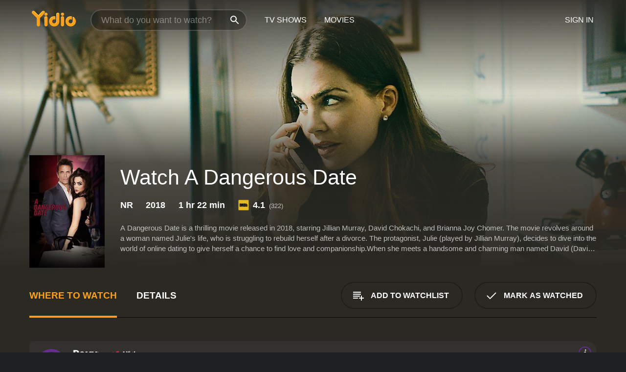

--- FILE ---
content_type: text/html; charset=UTF-8
request_url: https://www.yidio.com/movie/a-dangerous-date/159296
body_size: 10727
content:
<!doctype html>
<html  lang="en" xmlns:og="http://opengraphprotocol.org/schema/" xmlns:fb="http://www.facebook.com/2008/fbml">
<head prefix="og: http://ogp.me/ns# fb: http://ogp.me/ns/fb# video: http://ogp.me/ns/video#">
<title>Watch  A Dangerous Date Online | 2018 Movie | Yidio</title>
<meta charset="utf-8" />
<meta http-equiv="X-UA-Compatible" content="IE=edge,chrome=1" />
<meta name="description" content="Watch A Dangerous Date Online. A Dangerous Date the 2018 Movie, Trailers, Videos and more at Yidio." />
<meta name="viewport" content="width=device-width, initial-scale=1, minimum-scale=1" />

 
 


<link href="https://fonts.googleapis.com" rel="preconnect">

<link rel="icon" href="//cfm.yidio.com/favicon-16.png" sizes="16x16"/>
<link rel="icon" href="//cfm.yidio.com/favicon-32.png" sizes="32x32"/>
<link rel="icon" href="//cfm.yidio.com/favicon-96.png" sizes="96x96"/>
<link rel="icon" href="//cfm.yidio.com/favicon-128.png" sizes="128x128"/>
<link rel="icon" href="//cfm.yidio.com/favicon-192.png" sizes="192x192"/>
<link rel="icon" href="//cfm.yidio.com/favicon-228.png" sizes="228x228"/>
<link rel="shortcut icon" href="//cfm.yidio.com/favicon-196.png" sizes="196x196"/>
<link rel="apple-touch-icon" href="//cfm.yidio.com/favicon-152.png" sizes="152x152"/>
<link rel="apple-touch-icon" href="//cfm.yidio.com/favicon-180.png" sizes="180x180"/>

<link rel="alternate" href="android-app://com.yidio.androidapp/yidio/movie/159296" />
<link rel="alternate" href="ios-app://664306931/yidio/movie/159296" />


<link href="https://www.yidio.com/movie/a-dangerous-date/159296" rel="canonical" />
<meta property="og:title" content="A Dangerous Date"/> 
<meta property="og:url" content="https://www.yidio.com/movie/a-dangerous-date/159296"/> 
<meta property="og:image" content="//cfm.yidio.com/images/movie/159296/poster-180x270.jpg"/> 
<meta property="fb:app_id" content="54975784392"/> 
<meta property="og:description" content="A Dangerous Date is a thrilling movie released in 2018, starring Jillian Murray, David Chokachi, and Brianna Joy Chomer. The movie revolves around a w..."/> 
<meta property="og:site_name" content="Yidio"/> 
<meta property="og:type" content="video.movie" /> 
<script async src="https://www.googletagmanager.com/gtag/js?id=G-6PLMJX58PB"></script>

<script>
    /* ==================
        Global variables
       ================== */

	
	var globals={};
    
	var page = 'redesign/movie';
	globals.page = 'redesign/movie';
	
	var _bt = '';
    var baseUrl = 'https://www.yidio.com/';
    var cdnBaseUrl = '//cfm.yidio.com/';
    var appUrl = 'yidio://top-picks';
    var country = 'US';
    var fbAppId = '';
    var fbAppPerms = 'email,public_profile';
    var premiumUser = '';
	var user_premium_channels  = [];
	var MAIN_RANDOM_VARIABLE = "";
	var overlay_timer = 1000;
	var overlay_position = 200;
	var new_question_ads = 0;
	var new_movie_ads = 0;
	var new_links_ads = 0;
	var new_show_dir_ads = 0;
	var new_movie_dir_ads = 0;
	var random_gv = '';
	var yzd = '467873804729';
	globals.header_t_source = '';
	globals.utm_source = '';
	globals.utm_medium = '';
	globals.utm_campaign = '';
	globals.utm_term = '';
	globals.utm_content = '';
	globals.pid = '';
	globals.title = 'A Dangerous Date';
    
	
	var src_tt = '1';
	
	
			globals.contentId = "159296";
				globals.header_all_utm_params = '';
					globals.link_id = "159296";
		
					

    /* =============================
        Initialize Google Analytics
       ============================= */
	
    window.dataLayer = window.dataLayer || []; function gtag() {dataLayer.push(arguments);}
	
    gtag('js', new Date());
	gtag('config', 'G-6PLMJX58PB');
    
    /* ==================
        GA Error logging
       ================== */
    
	window.onerror = function(message, file, line, col, error) {
		var gaCategory = 'Errors';
		if (typeof page != 'undefined' && page != '') gaCategory = 'Errors (' + page + ')';
		
		var url = window.location.href;
		var gaLabel = '[URL]: ' + url;
		if (file != '' && file != url) gaLabel += ' [File]: ' + file;
		if (error != 'undefined' && error != null) label += ' [Trace]: ' + error.stack;
		gaLabel += ' [User Agent]: ' + navigator.userAgent;
		
		gtag('event', '(' + line + '): ' + message, { 'event_category': gaCategory, 'event_label': gaLabel });
		console.log('[Error]: ' + message + ' ' + gaLabel);
	}
	
	/* =======================
	    Initialize Optimizely
	   ======================= */
    
    window['optimizely'] = window['optimizely'] || [];
    
	/* ===============================
	    Handle in-source image errors
	   =============================== */
	
	const onImgError = (event) => {
		event.target.classList.add('error');
	};
	
	const onImgLoad = (event) => {
		event.target.classList.add('loaded');
	};
	
    
	
			globals.user_id = 0;
	</script>




<script defer src="//cfm.yidio.com/redesign/js/main.js?version=188" crossorigin="anonymous"></script>

	<script defer src="//cfm.yidio.com/redesign/js/detail.js?version=59" crossorigin="anonymous"></script>









	<style>

		/* ========
		    Global
		   ======== */
		
		* {
			transition: none;
		}
		
		h1, h2, h3, h4, p, blockquote, figure, ol, ul {
			margin: 0;
			padding: 0;
		}
		
		a {
			color: inherit;
			transition-duration: 0;
		}
		
		a:visited {
			color: inherit;
		}
		
		a:not(.border), button, .button {
			color: inherit;
		}
		
		
		img[data-src],
		img[onerror] {
			opacity: 0;
		}
		
		img[onerror].loaded {
			opacity: 1;
		}
		
		img {
			max-width: 100%;
			height: auto;
		}
		
		button {
			background: none;
			border: 0;
			border-color: rgba(0,0,0,0);
			font: inherit;
			padding: 0;
		}
		
		main {
			padding-top: 82px;
		}
		
		body {
			opacity: 0;
			font: 16px/1 'Open Sans', sans-serif;
			font-weight: 400;
			margin: 0;
		}
		
		header {
			position: fixed;
			z-index: 50;
			width: 100%;
			height: 82px;
			box-sizing: border-box;
			color: white;
		}
		
		header nav {
			position: absolute;
			width: 100%;
			height: 100%;
			box-sizing: border-box;
			padding: 0 47px;
		}
		
		header nav li {
			height: 100%;
			position: relative;
			float: left;
		}
		
		header nav a {
			display: block;
			text-transform: uppercase;
			text-align: center;
			line-height: 82px;
			padding: 0 18px;
		}
		
		header nav li.selected a {
			color: #f9a11b;
		}
		
		header nav .logo svg {
			margin-top: 23px;
		}
		
		header nav .search {
			width: 320px;
			padding: 19px 0;
			margin: 0 18px 0 12px;
		}
		
		header nav .search .icon {
			position: absolute;
			top: 29px;
			right: 13px;
			z-index: 20;
			width: 24px;
			height: 24px;
		}
		
		header nav .search input {
			width: 100%;
			height: 44px;
			border: 0;
			box-sizing: border-box;
			font-size: 110%;
			font-weight: 300;
			margin-bottom: 18px;
		}
		
		header nav .account {
			position: absolute;
			right: 0;
		}
		
		header nav .account li {
			float: right;
		}
		
		header nav li.sign-in {
			margin-right: 48px;
		}
		
		header nav a .border {
			display: inline;
			border: 2px solid #f9a11b;
			padding: 6px 16px;
		}
		
		@media only screen and (min-width: 1920px) {
			
			.main-wrapper {
				max-width: 1920px;
				margin: 0 auto;
			}
			
		}
		
	</style>




	
		<style>

			/* ==============
			    Detail Pages
			   ============== */
			
			body {
				color: white;
			}
			
			.masthead {
				display: flex;
				flex-direction: column;
				justify-content: flex-end;
				position: relative;
				overflow: hidden;
				margin-top: -82px;
				padding-top: 82px;
				box-sizing: border-box;
				height: 76vh;
				max-height: 56.25vw;
				min-height: 450px;
				font-size: 1.2vw;
				color: white;
			}
			
			.masthead .background {
				display: block;
				position: absolute;
				top: 0;
				left: 0;
				width: 100%;
				height: 100%;
			}
			
			.masthead .content {
				display: flex;
				align-items: center;
				z-index: 10;
				padding: 10vw 60px 0 60px;
			}
			
			.masthead .poster {
				position: relative;
				flex-shrink: 0;
				margin-right: 2.5vw;
				height: 18vw;
				width: 12vw;
			}
			
			.masthead .details {
				padding: 2vw 0;
			}
			
			.masthead .details h1 {
				font-size: 280%;
				font-weight: 400;
				margin-top: -0.3vw;
			}
			
			.masthead .details .tagline {
				font-size: 160%;
				font-weight: 300;
				font-style: italic;
				margin-top: 1vw;
			}
			
			.masthead .details .attributes {
				display: flex;
				align-items: center;
				font-size: 120%;
				font-weight: 700;
				margin-top: 1.9vw;
			}
			
			.masthead .details .attributes li {
				display: flex;
				align-items: center;
				margin-right: 2.1vw;
			}
			
			.masthead .details .attributes .icon {
				width: 1.7vw;
				height: 1.7vw;
				margin-right: 0.6vw;
			}
			
			.masthead .details .description {
				display: -webkit-box;
				-webkit-box-orient: vertical;
				line-height: 1.4em;
				max-height: 4.2em;
				color: rgba(255,255,255,0.7);
				overflow: hidden;
				margin-top: 2vw;
				text-overflow: ellipsis;
			}
			
			nav.page {
				display: flex;
				margin: 12px 60px 48px 60px;
				border-bottom: 1px solid rgba(0,0,0,0.8);
				padding: 19px 0;
			}
			
			nav.page > div {
				display: flex;
				margin: -20px;
			}
			
			nav.page label {
				display: flex;
				align-items: center;
				margin: 0 20px;
				font-weight: 600;
				text-transform: uppercase;
			}
			
			nav.page .sections label {
				font-size: 120%;
			}
			
			input[name=section] {
				display: none;
			}
			
			input[name=section]:nth-child(1):checked ~ nav.page .sections label:nth-child(1),
			input[name=section]:nth-child(2):checked ~ nav.page .sections label:nth-child(2),
			input[name=section]:nth-child(3):checked ~ nav.page .sections label:nth-child(3) {
				color: #f9a11b;
				box-shadow: inset 0 -4px #f9a11b;
			}
			
			nav.page .actions {
				margin-left: auto;
				margin-right: -12px;
			}
			
			nav.page .button.border {
				margin: 18px 12px;
			}
			
			.page-content {
				display: flex;
				margin: 48px 60px;
			}
			
			.button.border {
				display: flex;
				align-items: center;
				text-transform: uppercase;
				font-weight: 600;
				border: 2px solid rgba(0,0,0,0.3);
				padding: 0 1vw;
			}
			
			.button.border .icon {
				display: flex;
				align-items: center;
				justify-content: center;
				width: 4vw;
				height: 4vw;
			}
			
			.episodes .seasons span {
				border: 2px solid rgba(0,0,0,0.3);
			}
			
			.episodes .seasons input.unavailable + span {
				color: rgba(255,255,255,0.2);
				background: rgba(0,0,0,0.3);
				border-color: rgba(0,0,0,0);
			}
			
			.episodes .seasons input:checked + span {
				color: rgba(0,0,0,0.8);
				background: #f9a11b;
				border-color: #f9a11b;
				cursor: default;
			}
			
			/* Display ads */
			
			.tt.display ins {
				display: block;
			}
			
			@media only screen and (min-width: 1025px) {
				.page-content .column:nth-child(2) .tt.display ins {
					width: 300px;
				}
			}
			
			@media only screen and (min-width: 1440px) {
				
				.masthead {
					font-size: 1.1em;
				}
				
				.masthead .content {
					padding: 144px 60px 0 60px;
				}
				
				.masthead .poster {
					margin-right: 36px;
					height: 270px;
					width: 180px;
				}
				
				.masthead .details {
					padding: 16px 0;
				}
				
				.masthead .details h1 {
					margin-top: -8px;
				}
				
				.masthead .details .tagline {
					margin-top: 16px;
				}
				
				.masthead .details .attributes {
					margin-top: 28px;
				}
				
				.masthead .details .attributes li {
					margin-right: 32px;
				}
				
				.masthead .details .attributes .icon {
					width: 24px;
					height: 24px;
					margin-right: 8px;
				}
				
				.masthead .details .attributes .imdb .count {
					font-size: 70%;
					font-weight: 400;
				}
				
				.masthead .details .description {
					max-width: 1200px;
					margin-top: 26px;
				}
				
				.button.border {
					padding: 0 16px;
				}
				
				.button.border .icon {
					width: 48px;
					height: 48px;
				}
				
			}
			
			@media only screen and (min-width: 1920px) {
				
				.masthead {
					max-height: 960px;
				}
				
			}

		</style>
	


<link rel="preload" href="https://fonts.googleapis.com/css?family=Open+Sans:300,400,600,700" media="print" onload="this.media='all'">

<link rel="stylesheet" href="//cfm.yidio.com/redesign/css/main.css?version=89" media="print" onload="this.media='all'">

	<link rel="stylesheet" href="//cfm.yidio.com/redesign/css/detail.css?version=29" media="print" onload="this.media='all'">
	<link rel="stylesheet" href="//cfm.yidio.com/mobile/css/video-js.css?version=2" media="print" onload="this.media='all'">




 
	<script>
		// Display page content when last CSS is loaded

		var css = document.querySelectorAll('link[rel=stylesheet]');
		var count = css.length;
		var lastCSS = css[count - 1];

		lastCSS.addEventListener('load', function() {
			document.querySelector('body').classList.add('css-loaded');
		});
	</script>



</head>
<body class="movie" >
		
	

			<div class="main-wrapper">
			  	<header  class="transparent" >
                <nav>
					<ul class="main">
						<li class="logo"> 
							<a href="https://www.yidio.com/" title="Yidio">
								<img srcset="//cfm.yidio.com/redesign/img/logo-topnav-1x.png 1x, //cfm.yidio.com/redesign/img/logo-topnav-2x.png 2x" width="90" height="32" alt="Yidio" />
							</a>
						</li>
						                            <li class="search">
                                <div class="icon"></div>
                                <input type="text" autocomplete="off" placeholder="What do you want to watch?"/>
                            </li>
                            <li class="tv-shows">
                                <div class="highlight"></div>
                                <a href="https://www.yidio.com/tv-shows">TV Shows</a>
                            </li>
                            <li class="movies">
                                <div class="highlight"></div>
                                <a href="https://www.yidio.com/movies">Movies</a>
                            </li>
                           
					</ul>
					<ul class="account">
                   						<li class="sign-in">
							<div class="sign-in-link">Sign In</div>
						</li>
						                     
					</ul>
				</nav>
			</header>
			            <main>

        		<!-- For pure CSS page section selecting -->
		<input type="radio" id="where-to-watch" name="section" value="where-to-watch" checked>
				<input type="radio" id="details" name="section" value="details">		
		<div class="masthead">
			<div class="content">
				<div class="poster movie">
                					<img src="//cfm.yidio.com/images/movie/159296/poster-180x270.jpg" srcset="//cfm.yidio.com/images/movie/159296/poster-180x270.jpg 1x, //cfm.yidio.com/images/movie/159296/poster-360x540.jpg 2x" alt="A Dangerous Date" crossOrigin="anonymous"/>
				                </div>
				<div class="details">
					<h1>Watch A Dangerous Date</h1>
										                    <ul class="attributes">
						<li>NR</li>						<li>2018</li>						<li>1 hr 22 min</li>						<li class="imdb">
							<svg class="icon" xmlns="http://www.w3.org/2000/svg" xmlns:xlink="http://www.w3.org/1999/xlink" width="24" height="24" viewBox="0 0 24 24"><path d="M0 0h24v24H0z" fill="rgba(0,0,0,0)"/><path d="M21.946.5H2.054A1.65 1.65 0 0 0 .501 2.029L.5 21.946a1.64 1.64 0 0 0 1.491 1.551.311.311 0 0 0 .043.003h19.932a.396.396 0 0 0 .042-.002 1.65 1.65 0 0 0 1.492-1.637V2.14A1.648 1.648 0 0 0 21.982.502L21.946.5z" fill="#e5b922"/><path d="M3.27 8.416h1.826v7.057H3.27zm5.7 0l-.42 3.3-.48-3.3H5.713v7.057H7.3l.006-4.66.67 4.66h1.138l.643-4.763v4.763h1.592V8.416zm5.213 7.057a5.116 5.116 0 0 0 .982-.071 1.18 1.18 0 0 0 .546-.254.924.924 0 0 0 .311-.5 5.645 5.645 0 0 0 .098-1.268v-2.475a8.333 8.333 0 0 0-.071-1.345 1.224 1.224 0 0 0-.3-.617 1.396 1.396 0 0 0-.715-.404 7.653 7.653 0 0 0-1.696-.123h-1.365v7.057zm.02-5.783a.273.273 0 0 1 .136.195 3.079 3.079 0 0 1 .033.617v2.736a2.347 2.347 0 0 1-.091.858c-.06.1-.22.163-.48.163V9.625a.839.839 0 0 1 .404.066zm2.535-1.274v7.057h1.645l.1-.448a1.528 1.528 0 0 0 .494.41 1.658 1.658 0 0 0 .649.13 1.209 1.209 0 0 0 .747-.227 1.007 1.007 0 0 0 .402-.539 4.108 4.108 0 0 0 .085-.943v-1.982a6.976 6.976 0 0 0-.033-.832.988.988 0 0 0-.163-.402.967.967 0 0 0-.409-.319 1.673 1.673 0 0 0-.631-.111 1.842 1.842 0 0 0-.656.123 1.556 1.556 0 0 0-.487.383v-2.3zm2.372 5.35a2.417 2.417 0 0 1-.052.643c-.032.1-.18.137-.292.137a.212.212 0 0 1-.214-.129 1.818 1.818 0 0 1-.058-.598v-1.87a2.042 2.042 0 0 1 .052-.598.204.204 0 0 1 .208-.117c.1 0 .26.04.298.137a1.775 1.775 0 0 1 .059.578z" fill="#010101"/></svg>
							<div class="score">4.1<span class="count">&nbsp;&nbsp;(322)</span></div>
						</li>											</ul>
                    										<div class="description">
						<div class="container"><p>A Dangerous Date is a thrilling movie released in 2018, starring Jillian Murray, David Chokachi, and Brianna Joy Chomer. The movie revolves around a woman named Julie's life, who is struggling to rebuild herself after a divorce. The protagonist, Julie (played by Jillian Murray), decides to dive into the world of online dating to give herself a chance to find love and companionship.</p><p>When she meets a handsome and charming man named David (David Chokachi) online, she feels an immediate attraction towards him. Soon after, they decide to meet in person, and things between them start getting serious. Julie is convinced that David is the one for her, but little does she know that David is not the person he claims to be. David is hiding a dark secret and is not the man he appears to be. He is manipulating Julie, and his intentions are far from pure.</p><p>As their relationship deepens, Julie starts to notice that David's behavior is increasingly erratic and controlling. She starts to become suspicious and starts noticing things that do not add up. Every time she tries to confront David, he manages to spin her off with his charms, and Julie is left unsure of her trust towards him.</p><p>Things take a turn for the worse when Julie's best friend, Olivia (Brianna Joy Chomer) goes missing. Julie starts putting the pieces together, and her investigation leads her to uncover David's past. What she discovers is shocking, and she realizes that she is in grave danger.</p><p>The plot of the movie is intense and keeps the audience on the edge of their seats throughout. The cast delivers an excellent performance, giving life to the characters and making them seem relatable. The chemistry between the main characters is palpable, and Jillian Murray and David Chokachi deliver a compelling performance.</p><p>The director has done a great job of creating a story with twists and turns that keep the audience guessing until the very end. The movie is well shot, and the music complements the scenes perfectly. The screenplay is well written and keeps the audience's interest throughout. The director has expertly juggled the various elements of the film, including tension, romance, mystery, and thrills to create a well-rounded movie.</p><p>In conclusion, A Dangerous Date is an excellent movie that is an absolute must-watch for fans of thriller movies. Although the movie revolves around a familiar plotline, exceptional direction and performances from the cast make it a compelling and engaging watch. The movie has a perfect balance of suspense, romance, and action that keeps the audience engaged throughout. The well-executed twist towards the end of the movie takes the narrative towards a satisfying conclusion.</p>
						<p>
                       	A Dangerous Date is a 2018 thriller with a runtime of 1 hour and 22 minutes. 
                        It has received mostly poor reviews from critics and viewers, who have given it an IMDb score of 4.1.                    	</p>						</div>
					</div>
									</div>
			</div>
			<div class="background ">				<img src="//cfm.yidio.com/images/movie/159296/backdrop-1280x720.jpg" width="100%" alt="A Dangerous Date" crossOrigin="anonymous"/>			</div>
		</div>
		
		<nav class="page">
			<div class="sections">
				<label for="where-to-watch">Where to Watch</label>
								<label for="details">Details</label>			</div>
			<div class="actions">
				<button type="button" class="button border action watchlist" data-type="movie" data-id="159296">
					<div class="icon"></div>
					<div class="label">Add to Watchlist</div>
				</button>
				<button type="button" class="button border action watched" data-type="movie" data-id="159296">
					<div class="icon"></div>
					<div class="label">Mark as Watched</span>
				</button>
			</div>
		</nav>
		
		<div class="page-content">
			<div class="column">
				<section class="where-to-watch">
					
                    
					                    				<div class="sources movie">
			<a href="https://www.yidio.com/movie/a-dangerous-date/159296/watch/2148997123?source_order=1&total_sources=368,16,4,287,66" target="_blank" rel="noopener nofollow" class="source provider-368" data-name="The Roku Channel" data-provider-id="368" data-provider-domain="roku.com" data-signup-url="" data-add-on-id="8" data-add-on-name="Lifetime Movie Club"  data-type="sub">
							<div class="play-circle" style="border-color:#652d90"></div>
								<div class="content">
								<div class="logo">
									<img class="primary" src="[data-uri]" data-src="//cfm.yidio.com/mobile/img/sources/368/logo-180h.png" alt="The Roku Channel"/>
									<div class="plus">+</div>
							 <img class="add-on" src="[data-uri]" data-src="//cfm.yidio.com/mobile/img/add-ons/8/logo-180h.png" alt="Add-on"/>
								</div>
								<div class="label">Lifetime Movie Club Subscribers on The Roku Channel</div>
								</div>
								<button type="button" class="icons" aria-label="source info">
								<div class="icon info" style="border-color:#652d90"></div>
							</button>
							</a><a href="https://www.yidio.com/movie/a-dangerous-date/159296/watch/1707506865?type=1&from1=mobile&device=pc&source_order=2&total_sources=368,16,4,287,66" target="_blank" rel="noopener nofollow" class="source provider-16" data-name="Amazon" data-provider-id="16" data-provider-domain="amazon.com" data-signup-url="" data-type="pay">
								<div class="play-circle" style="border-color:#8dc03d"></div>
								<div class="content">
								<div class="logo">
									<img class="primary" src="[data-uri]" data-src="//cfm.yidio.com/mobile/img/sources/16/logo-180h.png" alt="Amazon"/>
									
								</div>
								<div class="label">Own from $3.99</div>
								</div>
								<button type="button" class="icons" aria-label="source info">
								<div class="icon info" style="border-color:#8dc03d"></div>
							</button>
							</a><a href="https://www.yidio.com/movie/a-dangerous-date/159296/watch/1025096239?source_order=3&total_sources=368,16,4,287,66" target="_blank" rel="noopener nofollow" class="source provider-4" data-name="Google Play" data-provider-id="4" data-provider-domain="googleplay.com" data-signup-url="" data-type="pay">
								<div class="play-circle" style="border-color:#ef3b3c"></div>
								<div class="content">
								<div class="logo">
									<img class="primary" src="[data-uri]" data-src="//cfm.yidio.com/mobile/img/sources/4/logo-180h.png" alt="Google Play"/>
									
								</div>
								<div class="label">Rent from $9.99 / Own from $1.99</div>
								</div>
								<button type="button" class="icons" aria-label="source info">
								<div class="icon info" style="border-color:#ef3b3c"></div>
							</button>
							</a><a href="https://www.yidio.com/movie/a-dangerous-date/159296/watch/1026107530?source_order=4&total_sources=368,16,4,287,66" target="_blank" rel="noopener nofollow" class="source provider-287" data-name="YouTube VOD" data-provider-id="287" data-provider-domain="" data-signup-url="" data-type="pay">
								<div class="play-circle" style="border-color:#e52920"></div>
								<div class="content">
								<div class="logo">
									<img class="primary" src="[data-uri]" data-src="//cfm.yidio.com/mobile/img/sources/287/logo-180h.png" alt="YouTube VOD"/>
									
								</div>
								<div class="label">Rent from $9.99 / Own from $1.99</div>
								</div>
								<button type="button" class="icons" aria-label="source info">
								<div class="icon info" style="border-color:#e52920"></div>
							</button>
							</a><a href="https://www.yidio.com/movie/a-dangerous-date/159296/watch/1035973628?source_order=5&total_sources=368,16,4,287,66" target="_blank" rel="noopener nofollow" class="source provider-66" data-name="Fandango at Home" data-provider-id="66" data-provider-domain="vudu.com" data-signup-url=""  data-type="pay">
								<div class="play-circle" style="border-color:#007fd5"></div>
								<div class="content">
								<div class="logo">
									<img class="primary" src="[data-uri]" data-src="//cfm.yidio.com/mobile/img/sources/66/logo-180h.png" alt="Fandango at Home"/>
									
								</div>
								<div class="label">Rent from $2.99 / Own from $7.99</div>
								</div>
								<button type="button" class="icons" aria-label="source info">
								<div class="icon info" style="border-color:#007fd5"></div>
							</button>
							</a>
			</div>
                    				</section>
				                				<section class="details">
					                    <div class="description">
						<div class="name">Description</div>
						<div class="value"></div>
					</div>
												<div class="where-to-watch">
							<div class="name">Where to Watch A Dangerous Date</div>
							<div class="value">
							A Dangerous Date is available to watch, stream, download and buy on demand at The Roku Channel, Amazon, Google Play, YouTube VOD and Fandango at Home. Some platforms allow you to rent A Dangerous Date for a limited time or purchase the movie and download it to your device.							</div>
						</div>
											                    					<ul class="links">
						                        <li>
							<div class="name">Genres</div>
							<div class="value">
								<a href="https://www.yidio.com/movies/thriller" title="Thriller">Thriller</a> <a href="https://www.yidio.com/movies/tv-movie" title="TV Movie">TV Movie</a> 
							</div>
						</li>
                                                						<li>
							<div class="name">Cast</div>
							<div class="value">
								<div>Jillian Murray</div><div>David Chokachi</div><div>Brianna Joy Chomer</div>
							</div>
						</li>
                                                						<li>
							<div class="name">Director</div>
							<div class="value">
								<div>Jared Cohn</div>
							</div>
						</li>
                        					</ul>
                    										<ul class="attributes">
						                        <li>
							<div class="name">Release Date</div>
							<div class="value">2018</div>
						</li>
                        						                        <li>
							<div class="name">MPAA Rating</div>
							<div class="value">NR</div>
						</li>
                                                						<li>
							<div class="name">Runtime</div>
							<div class="value">1 hr 22 min</div>
						</li>
                                                						<li>
							<div class="name">Language</div>
							<div class="value">English</div>
						</li>
                                               						<li>
							<div class="name">IMDB Rating</div>
							<div class="value">4.1<span class="count">&nbsp;&nbsp;(322)</span></div>
						</li>
                        											</ul>
                    				</section>
                			</div>
            		</div>
				<div class="browse-sections recommendations">
			            <section>
				<div class="title">Stream Movies Like A Dangerous Date</div>
				<div class="slideshow poster-slideshow">
					<a class="movie" href="https://www.yidio.com/movie/fear/11411">
								<div class="poster"><img class="poster" loading="lazy" src="//cfm.yidio.com/images/movie/11411/poster-193x290.jpg" width="100%" alt=""></div>
								<div class="content"><div class="title">Fear</div></div>
							</a><a class="movie" href="https://www.yidio.com/movie/the-substitute-2-schools-out/30112">
								<div class="poster"><img class="poster" loading="lazy" src="//cfm.yidio.com/images/movie/30112/poster-193x290.jpg" width="100%" alt=""></div>
								<div class="content"><div class="title">The Substitute 2: School's Out</div></div>
							</a><a class="movie" href="https://www.yidio.com/movie/no-one-would-tell/165251">
								<div class="poster"><img class="poster" loading="lazy" src="//cfm.yidio.com/images/movie/165251/poster-193x290.jpg" width="100%" alt=""></div>
								<div class="content"><div class="title">No One Would Tell</div></div>
							</a><a class="movie" href="https://www.yidio.com/movie/timeless-love/213451">
								<div class="poster"><img class="poster" loading="lazy" src="//cfm.yidio.com/images/movie/213451/poster-193x290.jpg" width="100%" alt=""></div>
								<div class="content"><div class="title">Timeless Love</div></div>
							</a><a class="movie" href="https://www.yidio.com/movie/the-ex-next-door/208192">
								<div class="poster"><img class="poster" loading="lazy" src="//cfm.yidio.com/images/movie/208192/poster-193x290.jpg" width="100%" alt=""></div>
								<div class="content"><div class="title">The Ex Next Door</div></div>
							</a><a class="movie" href="https://www.yidio.com/movie/have-you-seen-my-son/249332">
								<div class="poster"><img class="poster" loading="lazy" src="//cfm.yidio.com/images/movie/249332/poster-193x290.jpg" width="100%" alt=""></div>
								<div class="content"><div class="title">Have You Seen My Son?</div></div>
							</a><a class="movie" href="https://www.yidio.com/movie/patricia-cornwells-the-front/184181">
								<div class="poster"><img class="poster" loading="lazy" src="//cfm.yidio.com/images/movie/184181/poster-193x290.jpg" width="100%" alt=""></div>
								<div class="content"><div class="title">Patricia Cornwell's The Front</div></div>
							</a><a class="movie" href="https://www.yidio.com/movie/house-of-chains/237867">
								<div class="poster"><img class="poster" loading="lazy" src="//cfm.yidio.com/images/movie/237867/poster-193x290.jpg" width="100%" alt=""></div>
								<div class="content"><div class="title">House of Chains</div></div>
							</a><a class="movie" href="https://www.yidio.com/movie/new-year-new-you/182578">
								<div class="poster"><img class="poster" loading="lazy" src="//cfm.yidio.com/images/movie/182578/poster-193x290.jpg" width="100%" alt=""></div>
								<div class="content"><div class="title">New Year, New You</div></div>
							</a><a class="movie" href="https://www.yidio.com/movie/obituary/31180">
								<div class="poster"><img class="poster" loading="lazy" src="//cfm.yidio.com/images/movie/31180/poster-193x290.jpg" width="100%" alt=""></div>
								<div class="content"><div class="title">Obituary</div></div>
							</a>
				</div>
			</section>
						            <section><div class="title">Top Movies</div>
						<div class="slideshow poster-slideshow">
						<a class="movie" href="https://www.yidio.com/movie/fountain-of-youth/257849">
								<div class="poster"><img class="poster" loading="lazy" src="//cfm.yidio.com/images/movie/257849/poster-193x290.jpg" width="100%" alt=""></div>
								<div class="content"><div class="title">Fountain of Youth</div></div>
							</a><a class="movie" href="https://www.yidio.com/movie/the-hunger-games/32213">
								<div class="poster"><img class="poster" loading="lazy" src="//cfm.yidio.com/images/movie/32213/poster-193x290.jpg" width="100%" alt=""></div>
								<div class="content"><div class="title">The Hunger Games</div></div>
							</a><a class="movie" href="https://www.yidio.com/movie/the-housemaid/31437">
								<div class="poster"><img class="poster" loading="lazy" src="//cfm.yidio.com/images/movie/31437/poster-193x290.jpg" width="100%" alt=""></div>
								<div class="content"><div class="title">The Housemaid</div></div>
							</a><a class="movie" href="https://www.yidio.com/movie/titanic/15722">
								<div class="poster"><img class="poster" loading="lazy" src="//cfm.yidio.com/images/movie/15722/poster-193x290.jpg" width="100%" alt=""></div>
								<div class="content"><div class="title">Titanic</div></div>
							</a><a class="movie" href="https://www.yidio.com/movie/how-the-grinch-stole-christmas/62432">
								<div class="poster"><img class="poster" loading="lazy" src="//cfm.yidio.com/images/movie/62432/poster-193x290.jpg" width="100%" alt=""></div>
								<div class="content"><div class="title">How the Grinch Stole Christmas</div></div>
							</a><a class="movie" href="https://www.yidio.com/movie/harry-potter-and-the-sorcerers-stone/18564">
								<div class="poster"><img class="poster" loading="lazy" src="//cfm.yidio.com/images/movie/18564/poster-193x290.jpg" width="100%" alt=""></div>
								<div class="content"><div class="title">Harry Potter and the Sorcerer's Stone</div></div>
							</a><a class="movie" href="https://www.yidio.com/movie/me-before-you/59757">
								<div class="poster"><img class="poster" loading="lazy" src="//cfm.yidio.com/images/movie/59757/poster-193x290.jpg" width="100%" alt=""></div>
								<div class="content"><div class="title">Me Before You</div></div>
							</a><a class="movie" href="https://www.yidio.com/movie/the-sound-of-music/1850">
								<div class="poster"><img class="poster" loading="lazy" src="//cfm.yidio.com/images/movie/1850/poster-193x290.jpg" width="100%" alt=""></div>
								<div class="content"><div class="title">The Sound of Music</div></div>
							</a><a class="movie" href="https://www.yidio.com/movie/twilight/29116">
								<div class="poster"><img class="poster" loading="lazy" src="//cfm.yidio.com/images/movie/29116/poster-193x290.jpg" width="100%" alt=""></div>
								<div class="content"><div class="title">Twilight</div></div>
							</a><a class="movie" href="https://www.yidio.com/movie/uncut-gems/211660">
								<div class="poster"><img class="poster" loading="lazy" src="//cfm.yidio.com/images/movie/211660/poster-193x290.jpg" width="100%" alt=""></div>
								<div class="content"><div class="title">Uncut Gems</div></div>
							</a><a class="movie" href="https://www.yidio.com/movie/it/63837">
								<div class="poster"><img class="poster" loading="lazy" src="//cfm.yidio.com/images/movie/63837/poster-193x290.jpg" width="100%" alt=""></div>
								<div class="content"><div class="title">It</div></div>
							</a><a class="movie" href="https://www.yidio.com/movie/john-wick/46767">
								<div class="poster"><img class="poster" loading="lazy" src="//cfm.yidio.com/images/movie/46767/poster-193x290.jpg" width="100%" alt=""></div>
								<div class="content"><div class="title">John Wick</div></div>
							</a>
						</div></section><section><div class="title">Also directed by Jared Cohn</div>
						<div class="slideshow poster-slideshow">
						<a class="movie" href="https://www.yidio.com/movie/psycho-ex/249207">
								<div class="poster"><img class="poster" loading="lazy" src="//cfm.yidio.com/images/movie/249207/poster-193x290.jpg" width="100%" alt=""></div>
								<div class="content"><div class="title">Psycho Ex</div></div>
							</a><a class="movie" href="https://www.yidio.com/movie/bikini-spring-break/37327">
								<div class="poster"><img class="poster" loading="lazy" src="//cfm.yidio.com/images/movie/37327/poster-193x290.jpg" width="100%" alt=""></div>
								<div class="content"><div class="title">Bikini Spring Break</div></div>
							</a><a class="movie" href="https://www.yidio.com/movie/vendetta/236005">
								<div class="poster"><img class="poster" loading="lazy" src="//cfm.yidio.com/images/movie/236005/poster-193x290.jpg" width="100%" alt=""></div>
								<div class="content"><div class="title">Vendetta</div></div>
							</a><a class="movie" href="https://www.yidio.com/movie/gods-club/61769">
								<div class="poster"><img class="poster" loading="lazy" src="//cfm.yidio.com/images/movie/61769/poster-193x290.jpg" width="100%" alt=""></div>
								<div class="content"><div class="title">God's Club</div></div>
							</a><a class="movie" href="https://www.yidio.com/movie/a-daughters-deceit/233383">
								<div class="poster"><img class="poster" loading="lazy" src="//cfm.yidio.com/images/movie/233383/poster-193x290.jpg" width="100%" alt=""></div>
								<div class="content"><div class="title">A Daughter's Deceit</div></div>
							</a><a class="movie" href="https://www.yidio.com/movie/holiday-for-hire/251180">
								<div class="poster"><img class="poster" loading="lazy" src="//cfm.yidio.com/images/movie/251180/poster-193x290.jpg" width="100%" alt=""></div>
								<div class="content"><div class="title">Holiday for Hire</div></div>
							</a><a class="movie" href="https://www.yidio.com/movie/locked-up/164712">
								<div class="poster"><img class="poster" loading="lazy" src="//cfm.yidio.com/images/movie/164712/poster-193x290.jpg" width="100%" alt=""></div>
								<div class="content"><div class="title">Locked Up</div></div>
							</a><a class="movie" href="https://www.yidio.com/movie/american-psychos/218602">
								<div class="poster"><img class="poster" loading="lazy" src="//cfm.yidio.com/images/movie/218602/poster-193x290.jpg" width="100%" alt=""></div>
								<div class="content"><div class="title">American Psychos</div></div>
							</a><a class="movie" href="https://www.yidio.com/movie/evil-nanny/121505">
								<div class="poster"><img class="poster" loading="lazy" src="//cfm.yidio.com/images/movie/121505/poster-193x290.jpg" width="100%" alt=""></div>
								<div class="content"><div class="title">Evil Nanny</div></div>
							</a><a class="movie" href="https://www.yidio.com/movie/squeaky/256984">
								<div class="poster"><img class="poster" loading="lazy" src="//cfm.yidio.com/images/movie/256984/poster-193x290.jpg" width="100%" alt=""></div>
								<div class="content"><div class="title">Squeaky</div></div>
							</a><a class="movie" href="https://www.yidio.com/movie/the-horde/68710">
								<div class="poster"><img class="poster" loading="lazy" src="//cfm.yidio.com/images/movie/68710/poster-193x290.jpg" width="100%" alt=""></div>
								<div class="content"><div class="title">The Horde</div></div>
							</a><a class="movie" href="https://www.yidio.com/movie/shark-season/222902">
								<div class="poster"><img class="poster" loading="lazy" src="//cfm.yidio.com/images/movie/222902/poster-193x290.jpg" width="100%" alt=""></div>
								<div class="content"><div class="title">Shark Season</div></div>
							</a>
						</div></section><section><div class="title">Also starring Jillian Murray</div>
						<div class="slideshow poster-slideshow">
						<a class="movie" href="https://www.yidio.com/movie/a-little-womens-christmas/253455">
								<div class="poster"><img class="poster" loading="lazy" src="//cfm.yidio.com/images/movie/253455/poster-193x290.jpg" width="100%" alt=""></div>
								<div class="content"><div class="title">A Little Women's Christmas</div></div>
							</a><a class="movie" href="https://www.yidio.com/movie/an-unlikely-angel/240808">
								<div class="poster"><img class="poster" loading="lazy" src="//cfm.yidio.com/images/movie/240808/poster-193x290.jpg" width="100%" alt=""></div>
								<div class="content"><div class="title">An Unlikely Angel</div></div>
							</a><a class="movie" href="https://www.yidio.com/movie/christmas-in-the-pines/232533">
								<div class="poster"><img class="poster" loading="lazy" src="//cfm.yidio.com/images/movie/232533/poster-193x290.jpg" width="100%" alt=""></div>
								<div class="content"><div class="title">Christmas in the Pines</div></div>
							</a><a class="movie" href="https://www.yidio.com/movie/a-brush-with-christmas/239518">
								<div class="poster"><img class="poster" loading="lazy" src="//cfm.yidio.com/images/movie/239518/poster-193x290.jpg" width="100%" alt=""></div>
								<div class="content"><div class="title">A Brush With Christmas</div></div>
							</a><a class="movie" href="https://www.yidio.com/movie/visible-scars/165414">
								<div class="poster"><img class="poster" loading="lazy" src="//cfm.yidio.com/images/movie/165414/poster-193x290.jpg" width="100%" alt=""></div>
								<div class="content"><div class="title">Visible Scars</div></div>
							</a><a class="movie" href="https://www.yidio.com/movie/wild-things-foursome/34877">
								<div class="poster"><img class="poster" loading="lazy" src="//cfm.yidio.com/images/movie/34877/poster-193x290.jpg" width="100%" alt=""></div>
								<div class="content"><div class="title">Wild Things: Foursome</div></div>
							</a><a class="movie" href="https://www.yidio.com/movie/prescription-for-love/213821">
								<div class="poster"><img class="poster" loading="lazy" src="//cfm.yidio.com/images/movie/213821/poster-193x290.jpg" width="100%" alt=""></div>
								<div class="content"><div class="title">Prescription for Love</div></div>
							</a>
						</div></section><section><div class="title">Also starring David Chokachi</div>
						<div class="slideshow poster-slideshow">
						<a class="movie" href="https://www.yidio.com/movie/online-abduction/68751">
								<div class="poster"><img class="poster" loading="lazy" src="//cfm.yidio.com/images/movie/68751/poster-193x290.jpg" width="100%" alt=""></div>
								<div class="content"><div class="title">Online Abduction</div></div>
							</a><a class="movie" href="https://www.yidio.com/movie/an-oriental-affair/308676">
								<div class="poster"><img class="poster" loading="lazy" src="//cfm.yidio.com/images/movie/308676/poster-193x290.jpg" width="100%" alt=""></div>
								<div class="content"><div class="title">An Oriental Affair</div></div>
							</a><a class="movie" href="https://www.yidio.com/movie/black-panthers-of-wwii/255627">
								<div class="poster"><img class="poster" loading="lazy" src="//cfm.yidio.com/images/movie/255627/poster-193x290.jpg" width="100%" alt=""></div>
								<div class="content"><div class="title">Black Panthers of WWII</div></div>
							</a><a class="movie" href="https://www.yidio.com/movie/bats-human-harvest/66360">
								<div class="poster"><img class="poster" loading="lazy" src="//cfm.yidio.com/images/movie/66360/poster-193x290.jpg" width="100%" alt=""></div>
								<div class="content"><div class="title">Bats: Human Harvest</div></div>
							</a><a class="movie" href="https://www.yidio.com/movie/shark-warning/250694">
								<div class="poster"><img class="poster" loading="lazy" src="//cfm.yidio.com/images/movie/250694/poster-193x290.jpg" width="100%" alt=""></div>
								<div class="content"><div class="title">Shark Warning!</div></div>
							</a><a class="movie" href="https://www.yidio.com/movie/jet-stream/63870">
								<div class="poster"><img class="poster" loading="lazy" src="//cfm.yidio.com/images/movie/63870/poster-193x290.jpg" width="100%" alt=""></div>
								<div class="content"><div class="title">Jet Stream</div></div>
							</a><a class="movie" href="https://www.yidio.com/movie/crimson-force/175708">
								<div class="poster"><img class="poster" loading="lazy" src="//cfm.yidio.com/images/movie/175708/poster-193x290.jpg" width="100%" alt=""></div>
								<div class="content"><div class="title">Crimson Force</div></div>
							</a><a class="movie" href="https://www.yidio.com/movie/roseville/126426">
								<div class="poster"><img class="poster" loading="lazy" src="//cfm.yidio.com/images/movie/126426/poster-193x290.jpg" width="100%" alt=""></div>
								<div class="content"><div class="title">Roseville</div></div>
							</a>
						</div></section>
		</div>
        </main>
        <footer>
      <div class="links">
        <nav class="main">
          <ul class="first-line">
            <li><a href="https://www.yidio.com/">Home</a></li>
            <li><a href="https://www.yidio.com/tv-shows">Top Shows</a></li>
            <li><a href="https://www.yidio.com/movies">Top Movies</a></li>
            <li><a href="https://help.yidio.com/support/home" rel="noopener noreferrer">Help</a></li>
            <li><a href="https://www.yidio.com/app/">Download App</a></li>
            <li><a href="https://www.yidio.com/aboutus">About</a></li>	
            <li><a href="https://www.yidio.com/jobs">Careers</a></li>
          </ul>
          <ul class="second-line">
            <li><span>&copy; 2026 Yidio LLC</span></li>
            <li><a href="https://www.yidio.com/privacy">Privacy Policy</a></li>
            <li><a href="https://www.yidio.com/tos">Terms of Use</a></li>
            <li><a href="https://www.yidio.com/tos#copyright">DMCA</a></li>
          </ul>
        </nav>
        <nav class="social">
          <ul>
            <li><a class="facebook" title="Facebook" href="https://www.facebook.com/Yidio" target="_blank" rel="noopener noreferrer"></a></li>
            <li><a class="twitter" title="Twitter" href="https://twitter.com/yidio" target="_blank" rel="noopener noreferrer"></a></li>
          </ul>
        </nav>
      </div>
    </footer>
        
    </div>
    
        
    <script type="application/ld+json">
{
  "@context": "http://schema.org",
  "@type": "Movie",
  "name": "A Dangerous Date",
  "url": "https://www.yidio.com/movie/a-dangerous-date/159296",
  "image": "https://cfm.yidio.com/images/movie/159296/poster-180x270.jpg",
  "description": "A Dangerous Date is a thrilling movie released in 2018, starring Jillian Murray, David Chokachi, and Brianna Joy Chomer. The movie revolves around a woman named Julie's life, who is struggling to rebuild herself after a divorce. The protagonist, Julie (played by Jillian Murray), decides to dive into the world of online dating to give herself a chance to find love and companionship.When she meets a handsome and charming man named David (David Chokachi) online, she feels an immediate attraction towards him. Soon after, they decide to meet in person, and things between them start getting serious. Julie is convinced that David is the one for her, but little does she know that David is not the person he claims to be. David is hiding a dark secret and is not the man he appears to be. He is manipulating Julie, and his intentions are far from pure.As their relationship deepens, Julie starts to notice that David's behavior is increasingly erratic and controlling. She starts to become suspicious and starts noticing things that do not add up. Every time she tries to confront David, he manages to spin her off with his charms, and Julie is left unsure of her trust towards him.Things take a turn for the worse when Julie's best friend, Olivia (Brianna Joy Chomer) goes missing. Julie starts putting the pieces together, and her investigation leads her to uncover David's past. What she discovers is shocking, and she realizes that she is in grave danger.The plot of the movie is intense and keeps the audience on the edge of their seats throughout. The cast delivers an excellent performance, giving life to the characters and making them seem relatable. The chemistry between the main characters is palpable, and Jillian Murray and David Chokachi deliver a compelling performance.The director has done a great job of creating a story with twists and turns that keep the audience guessing until the very end. The movie is well shot, and the music complements the scenes perfectly. The screenplay is well written and keeps the audience's interest throughout. The director has expertly juggled the various elements of the film, including tension, romance, mystery, and thrills to create a well-rounded movie.In conclusion, A Dangerous Date is an excellent movie that is an absolute must-watch for fans of thriller movies. Although the movie revolves around a familiar plotline, exceptional direction and performances from the cast make it a compelling and engaging watch. The movie has a perfect balance of suspense, romance, and action that keeps the audience engaged throughout. The well-executed twist towards the end of the movie takes the narrative towards a satisfying conclusion.",
  "dateCreated": "2018"
  ,"genre":["Thriller","TV Movie"]
  ,"contentRating": "NR",
  "duration": "1 hr 22 min",
  "inLanguage": "English"
  ,"aggregateRating":[{
  	"@type":"AggregateRating",
		"ratingCount": "322",
		"ratingValue":	"4.1",
		"bestRating": "10",
		"worstRating": "0"	
  }]
  ,"actor": [{"@type":"Person","name": "Jillian Murray"},{"@type":"Person","name": " David Chokachi"},{"@type":"Person","name": " Brianna Joy Chomer"}]
  ,"productionCompany": [{"@type":"Organization","name": ""}]
  ,"director": [{"@type":"Person","name": "Jared Cohn"}]
  
  
}
</script>
    <script type="application/ld+json">
{
"@context": "https://schema.org",
"@type": "BreadcrumbList",
"itemListElement": [{
"@type": "ListItem",
"position": 1,
"item": {
"@id": "https://www.yidio.com/",
"name": "Home"
}
},{
"@type": "ListItem",
"position": 2,
"item": {
"@id": "https://www.yidio.com/movies/",
"name": "Movies"
}
},{
"@type": "ListItem",
"position": 3,
"item": {
"name": "A Dangerous Date"
}
}]
}
</script>
     
    <!-- Facebook Pixel Code -->
    <script>
    !function(f,b,e,v,n,t,s){if(f.fbq)return;n=f.fbq=function(){n.callMethod?
    n.callMethod.apply(n,arguments):n.queue.push(arguments)};if(!f._fbq)f._fbq=n;
    n.push=n;n.loaded=!0;n.version='2.0';n.queue=[];t=b.createElement(e);t.async=!0;
    t.src=v;s=b.getElementsByTagName(e)[0];s.parentNode.insertBefore(t,s)}(window,
    document,'script','https://connect.facebook.net/en_US/fbevents.js');
    fbq('init', '772716306073427'); // Insert your pixel ID here.
    fbq('track', 'PageView');
    </script>
    <noscript><img height="1" width="1" style="display:none"
    src="https://www.facebook.com/tr?id=772716306073427&ev=PageView&noscript=1"
    /></noscript>
    <!-- DO NOT MODIFY -->
    <!-- End Facebook Pixel Code -->
    
          
        <!-- Reddit Pixel -->
        <script>
        !function(w,d){if(!w.rdt){var p=w.rdt=function(){p.sendEvent?p.sendEvent.apply(p,arguments):p.callQueue.push(arguments)};p.callQueue=[];var t=d.createElement("script");t.src="https://www.redditstatic.com/ads/pixel.js",t.async=!0;var s=d.getElementsByTagName("script")[0];s.parentNode.insertBefore(t,s)}}(window,document);rdt('init','t2_g3y337j');rdt('track', 'PageVisit');
        </script>
        <!-- DO NOT MODIFY UNLESS TO REPLACE A USER IDENTIFIER -->
        <!-- End Reddit Pixel -->
      
        </body>
</html>
